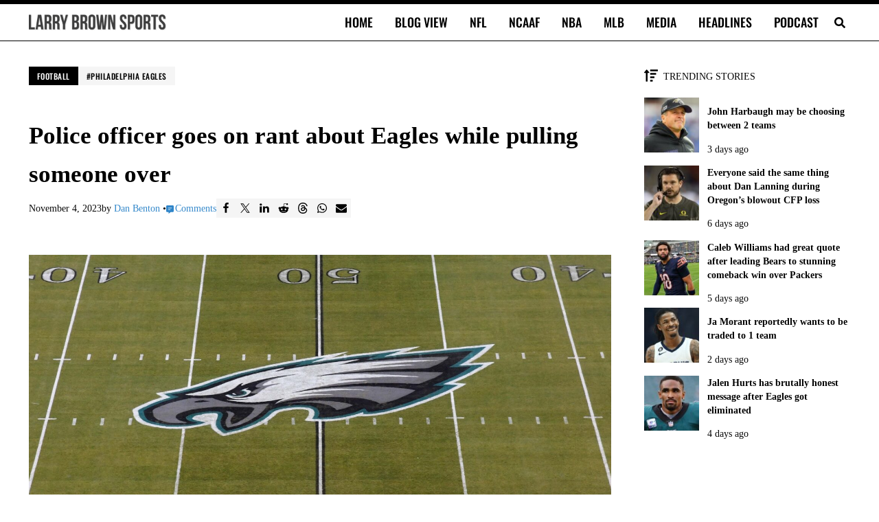

--- FILE ---
content_type: application/javascript
request_url: https://larrybrownsports.com/geo.js
body_size: 205
content:
window.maiPubGeo="[base64]"

--- FILE ---
content_type: application/javascript; charset=utf-8
request_url: https://fundingchoicesmessages.google.com/f/AGSKWxUS_r7HMUohUYjwpdw-1f0QYsvaydvJDd3R-PVz166UkQTdxmTzLxE2XRqm5bIaAcGFyc1T5qjfzF7E-JdlDrXZF5rsWzkS3rFPNW2xZXibciMSn_NUz_Adww49m5kxj0bYJiIaLk9F7YBIMEZkwqRLNNA9aOjyINRcdkZpgt3xSZxtL1TX2CO8C0Qp/_/AdsShow..dartconfig.js/showadcontent.-ad/dist/-160x400-
body_size: -1291
content:
window['0801f648-e076-480b-b97a-11c147ebfe0a'] = true;